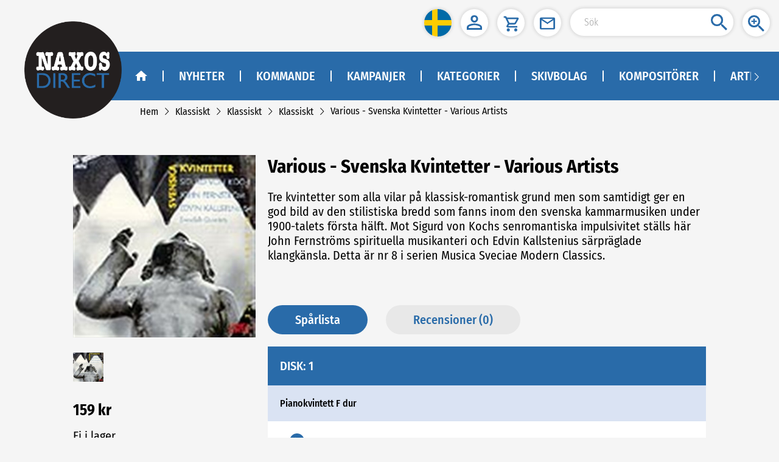

--- FILE ---
content_type: application/javascript
request_url: https://naxosdirect.se/js/npm.vue-meta.1fe33da3.js
body_size: 7262
content:
(window.webpackJsonp=window.webpackJsonp||[]).push([["npm.vue-meta"],{2554:function(e,t,n){"use strict";var r=function(e){return function(e){return!!e&&"object"==typeof e}(e)&&!function(e){var t=Object.prototype.toString.call(e);return"[object RegExp]"===t||"[object Date]"===t||function(e){return e.$$typeof===a}(e)}(e)};var a="function"==typeof Symbol&&Symbol.for?Symbol.for("react.element"):60103;function o(e,t){return!1!==t.clone&&t.isMergeableObject(e)?s((n=e,Array.isArray(n)?[]:{}),e,t):e;var n}function i(e,t,n){return e.concat(t).map((function(e){return o(e,n)}))}function c(e){return Object.keys(e).concat(function(e){return Object.getOwnPropertySymbols?Object.getOwnPropertySymbols(e).filter((function(t){return e.propertyIsEnumerable(t)})):[]}(e))}function u(e,t){try{return t in e}catch(e){return!1}}function f(e,t,n){var r={};return n.isMergeableObject(e)&&c(e).forEach((function(t){r[t]=o(e[t],n)})),c(t).forEach((function(a){(function(e,t){return u(e,t)&&!(Object.hasOwnProperty.call(e,t)&&Object.propertyIsEnumerable.call(e,t))})(e,a)||(u(e,a)&&n.isMergeableObject(t[a])?r[a]=function(e,t){if(!t.customMerge)return s;var n=t.customMerge(e);return"function"==typeof n?n:s}(a,n)(e[a],t[a],n):r[a]=o(t[a],n))})),r}function s(e,t,n){(n=n||{}).arrayMerge=n.arrayMerge||i,n.isMergeableObject=n.isMergeableObject||r,n.cloneUnlessOtherwiseSpecified=o;var a=Array.isArray(t);return a===Array.isArray(e)?a?n.arrayMerge(e,t,n):f(e,t,n):o(t,n)}s.all=function(e,t){if(!Array.isArray(e))throw new Error("first argument should be an array");return e.reduce((function(e,n){return s(e,n,t)}),{})};var l=s;e.exports=l},"58ca":function(e,t,n){"use strict";(function(e){var r=n("2554"),a=n.n(r);function o(e){return(o="function"==typeof Symbol&&"symbol"==typeof Symbol.iterator?function(e){return typeof e}:function(e){return e&&"function"==typeof Symbol&&e.constructor===Symbol&&e!==Symbol.prototype?"symbol":typeof e})(e)}function i(e,t,n){return t in e?Object.defineProperty(e,t,{value:n,enumerable:!0,configurable:!0,writable:!0}):e[t]=n,e}function c(e,t){var n=Object.keys(e);if(Object.getOwnPropertySymbols){var r=Object.getOwnPropertySymbols(e);t&&(r=r.filter((function(t){return Object.getOwnPropertyDescriptor(e,t).enumerable}))),n.push.apply(n,r)}return n}function u(e){for(var t=1;t<arguments.length;t++){var n=null!=arguments[t]?arguments[t]:{};t%2?c(Object(n),!0).forEach((function(t){i(e,t,n[t])})):Object.getOwnPropertyDescriptors?Object.defineProperties(e,Object.getOwnPropertyDescriptors(n)):c(Object(n)).forEach((function(t){Object.defineProperty(e,t,Object.getOwnPropertyDescriptor(n,t))}))}return e}function f(e){return function(e){if(Array.isArray(e))return l(e)}(e)||function(e){if("undefined"!=typeof Symbol&&Symbol.iterator in Object(e))return Array.from(e)}(e)||s(e)||function(){throw new TypeError("Invalid attempt to spread non-iterable instance.\nIn order to be iterable, non-array objects must have a [Symbol.iterator]() method.")}()}function s(e,t){if(e){if("string"==typeof e)return l(e,t);var n=Object.prototype.toString.call(e).slice(8,-1);return"Object"===n&&e.constructor&&(n=e.constructor.name),"Map"===n||"Set"===n?Array.from(e):"Arguments"===n||/^(?:Ui|I)nt(?:8|16|32)(?:Clamped)?Array$/.test(n)?l(e,t):void 0}}function l(e,t){(null==t||t>e.length)&&(t=e.length);for(var n=0,r=new Array(t);n<t;n++)r[n]=e[n];return r}function d(e){return Array.isArray(e)}function v(e){return void 0===e}function p(e){return"object"===o(e)}function y(e){return"object"===o(e)&&null!==e}function m(e){return"function"==typeof e}var h=(function(){try{return!v(window)}catch(e){return!1}}()?window:e).console||{};function b(e){h&&h.warn&&h.warn(e)}var g=function(){return b("This vue app/component has no vue-meta configuration")},O={title:void 0,titleChunk:"",titleTemplate:"%s",htmlAttrs:{},bodyAttrs:{},headAttrs:{},base:[],link:[],meta:[],style:[],script:[],noscript:[],__dangerouslyDisableSanitizers:[],__dangerouslyDisableSanitizersByTagID:{}},_="metaInfo",M="data-vue-meta",A="data-vue-meta-server-rendered",I="vmid",j="content",$="template",N=!0,w=10,S="ssr",k=Object.keys(O),T=[k[12],k[13]],x=[k[1],k[2],"changed"].concat(T),D=[k[3],k[4],k[5]],E=["link","style","script"],K=["base","meta","link"],P=["noscript","script","style"],z=["innerHTML","cssText","json"],C=["once","skip","template"],L=["body","pbody"],W=["allowfullscreen","amp","amp-boilerplate","async","autofocus","autoplay","checked","compact","controls","declare","default","defaultchecked","defaultmuted","defaultselected","defer","disabled","enabled","formnovalidate","hidden","indeterminate","inert","ismap","itemscope","loop","multiple","muted","nohref","noresize","noshade","novalidate","nowrap","open","pauseonexit","readonly","required","reversed","scoped","seamless","selected","sortable","truespeed","typemustmatch","visible"],H=null;function R(e,t,n){var r=e.debounceWait;t._vueMeta.initialized||!t._vueMeta.initializing&&"watcher"!==n||(t._vueMeta.initialized=null),t._vueMeta.initialized&&!t._vueMeta.pausing&&function(e,t){if(!(t=void 0===t?10:t))return void e();clearTimeout(H),H=setTimeout((function(){e()}),t)}((function(){t.$meta().refresh()}),r)}function B(e,t,n){if(!Array.prototype.findIndex){for(var r=0;r<e.length;r++)if(t.call(n,e[r],r,e))return r;return-1}return e.findIndex(t,n)}function J(e){return Array.from?Array.from(e):Array.prototype.slice.call(e)}function q(e,t){if(!Array.prototype.includes){for(var n in e)if(e[n]===t)return!0;return!1}return e.includes(t)}var U=function(e,t){return(t||document).querySelectorAll(e)};function V(e,t){return e[t]||(e[t]=document.getElementsByTagName(t)[0]),e[t]}function G(e,t,n){var r=t.appId,a=t.attribute,o=t.type,i=t.tagIDKeyName;n=n||{};var c=["".concat(o,"[").concat(a,'="').concat(r,'"]'),"".concat(o,"[data-").concat(i,"]")].map((function(e){for(var t in n){var r=n[t],a=r&&!0!==r?'="'.concat(r,'"'):"";e+="[data-".concat(t).concat(a,"]")}return e}));return J(U(c.join(", "),e))}function F(e,t){e.removeAttribute(t)}function Q(e){return(e=e||this)&&(!0===e._vueMeta||p(e._vueMeta))}function X(e,t){return e._vueMeta.pausing=!0,function(){return Y(e,t)}}function Y(e,t){if(e._vueMeta.pausing=!1,t||void 0===t)return e.$meta().refresh()}function Z(e){var t=e.$router;!e._vueMeta.navGuards&&t&&(e._vueMeta.navGuards=!0,t.beforeEach((function(t,n,r){X(e),r()})),t.afterEach((function(){e.$nextTick((function(){var t=Y(e).metaInfo;t&&m(t.afterNavigation)&&t.afterNavigation(t)}))})))}var ee=1;function te(e,t){var n=["activated","deactivated","beforeMount"],r=!1;return{beforeCreate:function(){var a=this,o=this.$root,i=this.$options,c=e.config.devtools;if(Object.defineProperty(this,"_hasMetaInfo",{configurable:!0,get:function(){return c&&!o._vueMeta.deprecationWarningShown&&(b("VueMeta DeprecationWarning: _hasMetaInfo has been deprecated and will be removed in a future version. Please use hasMetaInfo(vm) instead"),o._vueMeta.deprecationWarningShown=!0),Q(this)}}),this===o&&o.$once("hook:beforeMount",(function(){if(!(r=this.$el&&1===this.$el.nodeType&&this.$el.hasAttribute("data-server-rendered"))&&o._vueMeta&&1===o._vueMeta.appId){var e=V({},"html");r=e&&e.hasAttribute(t.ssrAttribute)}})),!v(i[t.keyName])&&null!==i[t.keyName]){if(o._vueMeta||(o._vueMeta={appId:ee},ee++,c&&o.$options[t.keyName]&&this.$nextTick((function(){var e=function(e,t,n){if(Array.prototype.find)return e.find(t,n);for(var r=0;r<e.length;r++)if(t.call(n,e[r],r,e))return e[r]}(o.$children,(function(e){return e.$vnode&&e.$vnode.fnOptions}));e&&e.$vnode.fnOptions[t.keyName]&&b("VueMeta has detected a possible global mixin which adds a ".concat(t.keyName," property to all Vue components on the page. This could cause severe performance issues. If possible, use $meta().addApp to add meta information instead"))}))),!this._vueMeta){this._vueMeta=!0;for(var u=this.$parent;u&&u!==o;)v(u._vueMeta)&&(u._vueMeta=!1),u=u.$parent}m(i[t.keyName])&&(i.computed=i.computed||{},i.computed.$metaInfo=i[t.keyName],this.$isServer||this.$on("hook:created",(function(){this.$watch("$metaInfo",(function(){R(t,this.$root,"watcher")}))}))),v(o._vueMeta.initialized)&&(o._vueMeta.initialized=this.$isServer,o._vueMeta.initialized||(o._vueMeta.initializedSsr||(o._vueMeta.initializedSsr=!0,this.$on("hook:beforeMount",(function(){var e=this.$root;r&&(e._vueMeta.appId=t.ssrAppId)}))),this.$on("hook:mounted",(function(){var e=this.$root;e._vueMeta.initialized||(e._vueMeta.initializing=!0,this.$nextTick((function(){var n=e.$meta().refresh(),r=n.tags,a=n.metaInfo;!1===r&&null===e._vueMeta.initialized&&this.$nextTick((function(){return R(t,e,"init")})),e._vueMeta.initialized=!0,delete e._vueMeta.initializing,!t.refreshOnceOnNavigation&&a.afterNavigation&&Z(e)})))})),t.refreshOnceOnNavigation&&Z(o))),this.$on("hook:destroyed",(function(){var e=this;this.$parent&&Q(this)&&(delete this._hasMetaInfo,this.$nextTick((function(){if(t.waitOnDestroyed&&e.$el&&e.$el.offsetParent)var n=setInterval((function(){e.$el&&null!==e.$el.offsetParent||(clearInterval(n),R(t,e.$root,"destroyed"))}),50);else R(t,e.$root,"destroyed")})))})),this.$isServer||n.forEach((function(e){a.$on("hook:".concat(e),(function(){R(t,this.$root,e)}))}))}}}}function ne(e){return{keyName:(e=p(e)?e:{}).keyName||_,attribute:e.attribute||M,ssrAttribute:e.ssrAttribute||A,tagIDKeyName:e.tagIDKeyName||I,contentKeyName:e.contentKeyName||j,metaTemplateKeyName:e.metaTemplateKeyName||$,debounceWait:v(e.debounceWait)?w:e.debounceWait,waitOnDestroyed:v(e.waitOnDestroyed)?N:e.waitOnDestroyed,ssrAppId:e.ssrAppId||S,refreshOnceOnNavigation:!!e.refreshOnceOnNavigation}}function re(e,t){return t&&p(e)?(d(e[t])||(e[t]=[]),e):d(e)?e:[]}var ae=[[/&/g,"&amp;"],[/</g,"&lt;"],[/>/g,"&gt;"],[/"/g,"&quot;"],[/'/g,"&#x27;"]],oe=[[/&/g,"&"],[/</g,"<"],[/>/g,">"],[/"/g,'"'],[/'/g,"'"]];function ie(e,t,n){n=n||[];var r={doEscape:function(e){return n.reduce((function(e,t){return e.replace(t[0],t[1])}),e)}};return T.forEach((function(e,n){if(0===n)re(t,e);else if(1===n)for(var a in t[e])re(t[e],a);r[e]=t[e]})),function e(t,n,r,a){var o=n.tagIDKeyName,i=r.doEscape,c=void 0===i?function(e){return e}:i,u={};for(var f in t){var s=t[f];if(q(x,f))u[f]=s;else{var l=T[0];if(r[l]&&q(r[l],f))u[f]=s;else{var v=t[o];if(v&&(l=T[1],r[l]&&r[l][v]&&q(r[l][v],f)))u[f]=s;else if("string"==typeof s?u[f]=c(s):d(s)?u[f]=s.map((function(t){return y(t)?e(t,n,r,!0):c(t)})):y(s)?u[f]=e(s,n,r,!0):u[f]=s,a){var p=c(f);f!==p&&(u[p]=u[f],delete u[f])}}}}return u}(t,e,r)}function ce(e,t,n,r){var a=e.component,o=e.metaTemplateKeyName,i=e.contentKeyName;return!0!==n&&!0!==t[o]&&(v(n)&&t[o]&&(n=t[o],t[o]=!0),n?(v(r)&&(r=t[i]),t[i]=m(n)?n.call(a,r):n.replace(/%s/g,r),!0):(delete t[o],!1))}var ue=!1;function fe(e,t,n){return n=n||{},void 0===t.title&&delete t.title,D.forEach((function(e){if(t[e])for(var n in t[e])n in t[e]&&void 0===t[e][n]&&(q(W,n)&&!ue&&(b("VueMeta: Please note that since v2 the value undefined is not used to indicate boolean attributes anymore, see migration guide for details"),ue=!0),delete t[e][n])})),a()(e,t,{arrayMerge:function(e,t){return function(e,t,n){var r=e.component,a=e.tagIDKeyName,o=e.metaTemplateKeyName,i=e.contentKeyName,c=[];return t.length||n.length?(t.forEach((function(e,t){if(e[a]){var u=B(n,(function(t){return t[a]===e[a]})),f=n[u];if(-1!==u){if(i in f&&void 0===f[i]||"innerHTML"in f&&void 0===f.innerHTML)return c.push(e),void n.splice(u,1);if(null!==f[i]&&null!==f.innerHTML){var s=e[o];if(s){if(!f[o])return ce({component:r,metaTemplateKeyName:o,contentKeyName:i},f,s),void(f.template=!0);f[i]||ce({component:r,metaTemplateKeyName:o,contentKeyName:i},f,void 0,e[i])}}else n.splice(u,1)}else c.push(e)}else c.push(e)})),c.concat(n)):c}(n,e,t)}})}function se(e,t){return function e(t,n,r){if(r=r||{},n._inactive)return r;var a=(t=t||{}).keyName,o=n.$metaInfo,i=n.$options,c=n.$children;if(i[a]){var u=o||i[a];p(u)&&(r=fe(r,u,t))}c.length&&c.forEach((function(n){(function(e){return(e=e||this)&&!v(e._vueMeta)})(n)&&(r=e(t,n,r))}));return r}(e||{},t,O)}var le=[];function de(e,t,n,r){var a=e.tagIDKeyName,o=!1;return n.forEach((function(e){e[a]&&e.callback&&(o=!0,function(e,t){1===arguments.length&&(t=e,e=""),le.push([e,t])}("".concat(t,"[data-").concat(a,'="').concat(e[a],'"]'),e.callback))})),r&&o?ve():o}function ve(){var e;"complete"!==(e||document).readyState?document.onreadystatechange=function(){pe()}:pe()}function pe(e){le.forEach((function(t){var n=t[0],r=t[1],a="".concat(n,'[onload="this.__vm_l=1"]'),o=[];e||(o=J(U(a))),e&&e.matches(a)&&(o=[e]),o.forEach((function(e){if(!e.__vm_cb){var t=function(){e.__vm_cb=!0,F(e,"onload"),r(e)};e.__vm_l?t():e.__vm_ev||(e.__vm_ev=!0,e.addEventListener("load",t))}}))}))}var ye,me={};function he(e,t,n,r,a){var o=(t||{}).attribute,i=a.getAttribute(o);i&&(me[n]=JSON.parse(decodeURI(i)),F(a,o));var c=me[n]||{},u=[];for(var f in c)void 0!==c[f]&&e in c[f]&&(u.push(f),r[f]||delete c[f][e]);for(var s in r){var l=c[s];l&&l[e]===r[s]||(u.push(s),void 0!==r[s]&&(c[s]=c[s]||{},c[s][e]=r[s]))}for(var d=0,v=u;d<v.length;d++){var p=v[d],y=c[p],m=[];for(var h in y)Array.prototype.push.apply(m,[].concat(y[h]));if(m.length){var b=q(W,p)&&m.some(Boolean)?"":m.filter((function(e){return void 0!==e})).join(" ");a.setAttribute(p,b)}else F(a,p)}me[n]=c}function be(e,t,n,r,a,o){var i=t||{},c=i.attribute,u=i.tagIDKeyName,f=L.slice();f.push(u);var s=[],l={appId:e,attribute:c,type:n,tagIDKeyName:u},d={head:G(a,l),pbody:G(o,l,{pbody:!0}),body:G(o,l,{body:!0})};if(r.length>1){var v=[];r=r.filter((function(e){var t=JSON.stringify(e),n=!q(v,t);return v.push(t),n}))}r.forEach((function(t){if(!t.skip){var r=document.createElement(n);t.once||r.setAttribute(c,e),Object.keys(t).forEach((function(e){if(!q(C,e))if("innerHTML"!==e)if("json"!==e)if("cssText"!==e)if("callback"!==e){var n=q(f,e)?"data-".concat(e):e,a=q(W,e);if(!a||t[e]){var o=a?"":t[e];r.setAttribute(n,o)}}else r.onload=function(){return t[e](r)};else r.styleSheet?r.styleSheet.cssText=t.cssText:r.appendChild(document.createTextNode(t.cssText));else r.innerHTML=JSON.stringify(t.json);else r.innerHTML=t.innerHTML}));var a,o=d[function(e){var t=e.body,n=e.pbody;return t?"body":n?"pbody":"head"}(t)];o.some((function(e,t){return a=t,r.isEqualNode(e)}))&&(a||0===a)?o.splice(a,1):s.push(r)}}));var p=[];for(var y in d)Array.prototype.push.apply(p,d[y]);return p.forEach((function(e){e.parentNode.removeChild(e)})),s.forEach((function(e){e.hasAttribute("data-body")?o.appendChild(e):e.hasAttribute("data-pbody")?o.insertBefore(e,o.firstChild):a.appendChild(e)})),{oldTags:p,newTags:s}}function ge(e,t,n){var r=t=t||{},a=r.ssrAttribute,o=r.ssrAppId,i={},c=V(i,"html");if(e===o&&c.hasAttribute(a)){F(c,a);var u=!1;return E.forEach((function(e){n[e]&&de(t,e,n[e])&&(u=!0)})),u&&ve(),!1}var f,s={},l={};for(var v in n)if(!q(x,v))if("title"!==v){if(q(D,v)){var p=v.substr(0,4);he(e,t,v,n[v],V(i,p))}else if(d(n[v])){var y=be(e,t,v,n[v],V(i,"head"),V(i,"body")),m=y.oldTags,h=y.newTags;h.length&&(s[v]=h,l[v]=m)}}else((f=n.title)||""===f)&&(document.title=f);return{tagsAdded:s,tagsRemoved:l}}function Oe(e,t,n){return{set:function(r){return function(e,t,n,r){if(e&&e.$el)return ge(t,n,r);(ye=ye||{})[t]=r}(e,t,n,r)},remove:function(){return function(e,t,n){if(e&&e.$el){var r,a={},o=function(e,t){var n;if("undefined"==typeof Symbol||null==e[Symbol.iterator]){if(Array.isArray(e)||(n=s(e))||t&&e&&"number"==typeof e.length){n&&(e=n);var r=0,a=function(){};return{s:a,n:function(){return r>=e.length?{done:!0}:{done:!1,value:e[r++]}},e:function(e){throw e},f:a}}throw new TypeError("Invalid attempt to iterate non-iterable instance.\nIn order to be iterable, non-array objects must have a [Symbol.iterator]() method.")}var o,i=!0,c=!1;return{s:function(){n=e[Symbol.iterator]()},n:function(){var e=n.next();return i=e.done,e},e:function(e){c=!0,o=e},f:function(){try{i||null==n.return||n.return()}finally{if(c)throw o}}}}(D);try{for(o.s();!(r=o.n()).done;){var i=r.value,c=i.substr(0,4);he(t,n,i,{},V(a,c))}}catch(e){o.e(e)}finally{o.f()}return function(e,t){var n=e.attribute;J(U("[".concat(n,'="').concat(t,'"]'))).map((function(e){return e.remove()}))}(n,t)}ye[t]&&(delete ye[t],Me())}(e,t,n)}}}function _e(){return ye}function Me(e){!e&&Object.keys(ye).length||(ye=void 0)}function Ae(e,t,n,r){n=n||[];var a=(e=e||{}).tagIDKeyName;return t.title&&(t.titleChunk=t.title),t.titleTemplate&&"%s"!==t.titleTemplate&&ce({component:r,contentKeyName:"title"},t,t.titleTemplate,t.titleChunk||""),t.base&&(t.base=Object.keys(t.base).length?[t.base]:[]),t.meta&&(t.meta=t.meta.filter((function(e,t,n){return!e[a]||t===B(n,(function(t){return t[a]===e[a]}))})),t.meta.forEach((function(t){return ce(e,t)}))),ie(e,t,n)}function Ie(e,t,n,r){var a=e||{},o=a.ssrAppId,i=a.attribute,c=a.tagIDKeyName,u=r||{},s=u.appId,l=u.isSSR,d=void 0===l||l,v=u.body,p=void 0!==v&&v,y=u.pbody,m=void 0!==y&&y,h=u.ln,b=void 0!==h&&h,g=[c].concat(f(L));return n&&n.length?n.reduce((function(e,n){if(n.skip)return e;if(0===Object.keys(n).length)return e;if(Boolean(n.body)!==p||Boolean(n.pbody)!==m)return e;var r=n.once?"":" ".concat(i,'="').concat(s||(!1===d?"1":o),'"');for(var a in n)if(!z.includes(a)&&!C.includes(a))if("callback"!==a){var c="";g.includes(a)&&(c="data-");var u=!c&&W.includes(a);u&&!n[a]||(r+=" ".concat(c).concat(a)+(u?"":'="'.concat(n[a],'"')))}else r+=' onload="this.__vm_l=1"';var f="";n.json&&(f=JSON.stringify(n.json));var l=n.innerHTML||n.cssText||f,v=!K.includes(t),y=v&&P.includes(t);return"".concat(e,"<").concat(t).concat(r).concat(!y&&v?"/":"",">")+(y?"".concat(l,"</").concat(t,">"):"")+(b?"\n":"")}),""):""}function je(e,t,n){var r={data:t,extraData:void 0,addInfo:function(e,t){this.extraData=this.extraData||{},this.extraData[e]=t},callInjectors:function(e){var t=this.injectors;return(e.body||e.pbody?"":t.title.text(e))+t.meta.text(e)+t.base.text(e)+t.link.text(e)+t.style.text(e)+t.script.text(e)+t.noscript.text(e)},injectors:{head:function(e){return r.callInjectors(u(u({},n),{},{ln:e}))},bodyPrepend:function(e){return r.callInjectors(u(u({},n),{},{ln:e,pbody:!0}))},bodyAppend:function(e){return r.callInjectors(u(u({},n),{},{ln:e,body:!0}))}}},a=function(t){if(x.includes(t))return"continue";r.injectors[t]={text:function(a){if(a=u(u({addSsrAttribute:!0===a},n),a),"title"===t)return function(e,t,n,r){var a=(r||{}).ln;return n?"<".concat(t,">").concat(n,"</").concat(t,">").concat(a?"\n":""):""}(0,t,r.data[t],a);if(D.includes(t)){var o={},c=r.data[t];if(c){var s=!1===a.isSSR?"1":e.ssrAppId;for(var l in c)o[l]=i({},s,c[l])}if(r.extraData)for(var d in r.extraData){var v=r.extraData[d][t];if(v)for(var p in v)o[p]=u(u({},o[p]),{},i({},d,v[p]))}return function(e,t,n,r){var a=r.addSsrAttribute,o=e||{},i=o.attribute,c=o.ssrAttribute,u="";for(var s in n){var l=n[s],d=[];for(var v in l)d.push.apply(d,f([].concat(l[v])));d.length&&(u+=W.includes(s)&&d.some(Boolean)?"".concat(s):"".concat(s,'="').concat(d.join(" "),'"'),u+=" ")}return u&&(u+="".concat(i,'="').concat(encodeURI(JSON.stringify(n)),'"')),"htmlAttrs"===t&&a?"".concat(c).concat(u?" ":"").concat(u):u}(e,t,o,a)}var y=Ie(e,t,r.data[t],a);if(r.extraData)for(var m in r.extraData){var h=r.extraData[m][t],b=Ie(e,t,h,u({appId:m},a));y="".concat(y).concat(b)}return y}}};for(var o in O)a(o);return r}function $e(e){e=e||{};var t=this.$root;return{getOptions:function(){return function(e){var t={};for(var n in e)t[n]=e[n];return t}(e)},setOptions:function(n){n&&n.refreshOnceOnNavigation&&(e.refreshOnceOnNavigation=!!n.refreshOnceOnNavigation,Z(t));if(n&&"debounceWait"in n){var r=parseInt(n.debounceWait);isNaN(r)||(e.debounceWait=r)}n&&"waitOnDestroyed"in n&&(e.waitOnDestroyed=!!n.waitOnDestroyed)},refresh:function(){return function(e,t){if(t=t||{},!e._vueMeta)return g(),{};var n=Ae(t,se(t,e),oe,e),r=ge(e._vueMeta.appId,t,n);r&&m(n.changed)&&(n.changed(n,r.tagsAdded,r.tagsRemoved),r={addedTags:r.tagsAdded,removedTags:r.tagsRemoved});var a=_e();if(a){for(var o in a)ge(o,t,a[o]),delete a[o];Me(!0)}return{vm:e,metaInfo:n,tags:r}}(t,e)},inject:function(n){return function(e,t,n){if(!e._vueMeta)return g(),{};var r=je(t,Ae(t,se(t,e),ae,e),n),a=_e();if(a){for(var o in a)r.addInfo(o,a[o]),delete a[o];Me(!0)}return r.injectors}(t,e,n)},pause:function(){return X(t)},resume:function(){return Y(t)},addApp:function(n){return Oe(t,n,e)}}}var Ne={version:"2.4.0",install:function(e,t){e.__vuemeta_installed||(e.__vuemeta_installed=!0,t=ne(t),e.prototype.$meta=function(){return $e.call(this,t)},e.mixin(te(e,t)))},generate:function(e,t){return function(e,t){return je(t=ne(t),Ae(t,e,ae)).injectors}(e,t)},hasMetaInfo:Q};t.a=Ne}).call(this,n("c8ba"))}}]);